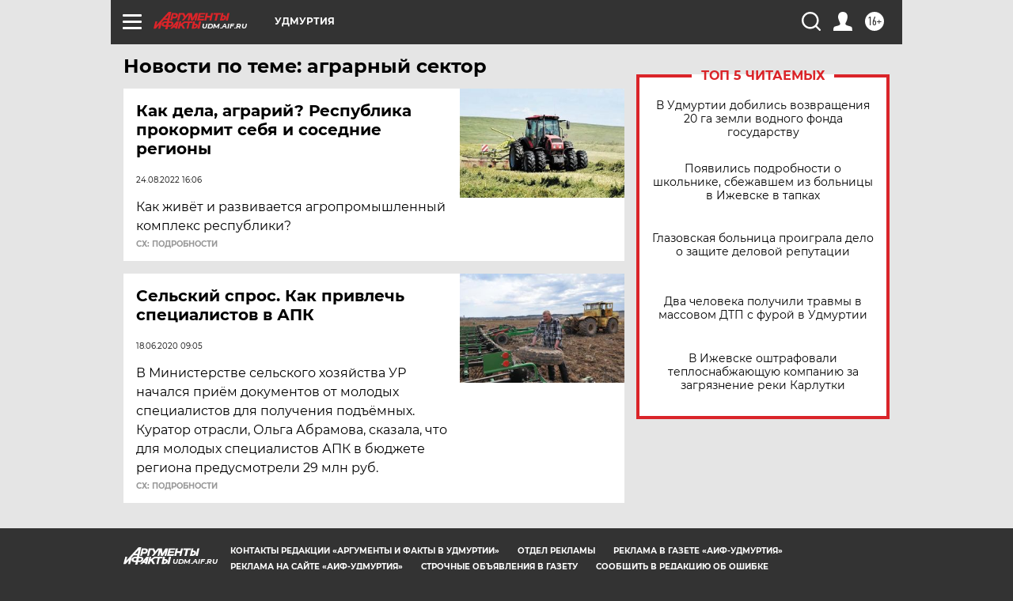

--- FILE ---
content_type: text/html
request_url: https://tns-counter.ru/nc01a**R%3Eundefined*aif_ru/ru/UTF-8/tmsec=aif_ru/903284630***
body_size: -72
content:
0F617B2F69706A29X1768974889:0F617B2F69706A29X1768974889